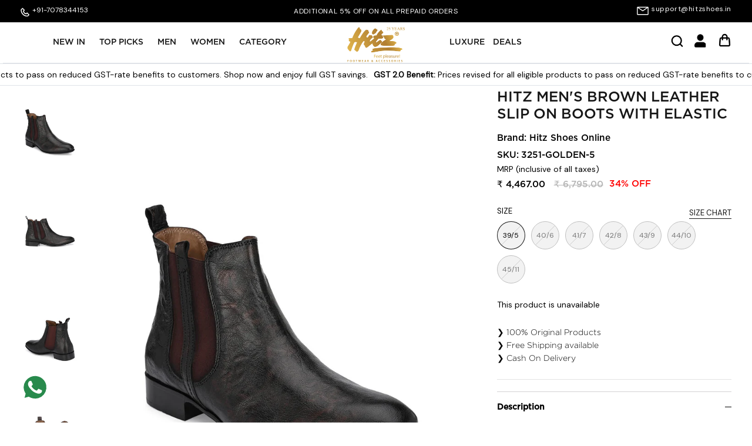

--- FILE ---
content_type: text/javascript
request_url: https://cdn.shopify.com/extensions/019c133c-7dd9-707e-9e73-3f35d8511cb1/whatmorelive-v1-1879/assets/820.chunk.js
body_size: 6365
content:
"use strict";(self.webpackChunkwhatmorelive_react=self.webpackChunkwhatmorelive_react||[]).push([[820],{16:function(e,t,n){n.d(t,{A:function(){return u}});var o=n(9950),i=(n(5410),n(5830)),r=n(4459),d=n(4414);var a=function(e){return(0,o.useEffect)(()=>{const e=(0,r.E2)((0,i.Xd)("whatmoreSecondaryColor"));!function(e,t,n,o){const i=`rgba(${e},${t},${n},${o})`,r=`\n    @keyframes whatmore-loading-indicator-keyframe {\n      0%,\n      100% {\n        box-shadow: 0em -2.6em 0em 0em ${i}, 1.8em -1.8em 0 0em rgba(${e}, ${t}, ${n}, 0.2), 2.5em 0em 0 0em rgba(${e}, ${t}, ${n}, 0.2), 1.75em 1.75em 0 0em rgba(${e}, ${t}, ${n}, 0.2), 0em 2.5em 0 0em rgba(${e}, ${t}, ${n}, 0.2), -1.8em 1.8em 0 0em rgba(${e}, ${t}, ${n}, 0.2), -2.6em 0em 0 0em rgba(${e}, ${t}, ${n}, 0.5), -1.8em -1.8em 0 0em rgba(${e}, ${t}, ${n}, 0.7);\n      }\n      12.5% {\n        box-shadow: 0em -2.6em 0em 0em rgba(${e}, ${t}, ${n}, 0.7), 1.8em -1.8em 0 0em ${i}, 2.5em 0em 0 0em rgba(${e}, ${t}, ${n}, 0.2), 1.75em 1.75em 0 0em rgba(${e}, ${t}, ${n}, 0.2), 0em 2.5em 0 0em rgba(${e}, ${t}, ${n}, 0.2), -1.8em 1.8em 0 0em rgba(${e}, ${t}, ${n}, 0.2), -2.6em 0em 0 0em rgba(${e}, ${t}, ${n}, 0.2), -1.8em -1.8em 0 0em rgba(${e}, ${t}, ${n}, 0.5);\n      }\n      25% {\n        box-shadow: 0em -2.6em 0em 0em rgba(${e}, ${t}, ${n}, 0.5), 1.8em -1.8em 0 0em rgba(${e}, ${t}, ${n}, 0.7), 2.5em 0em 0 0em ${i}, 1.75em 1.75em 0 0em rgba(${e}, ${t}, ${n}, 0.2), 0em 2.5em 0 0em rgba(${e}, ${t}, ${n}, 0.2), -1.8em 1.8em 0 0em rgba(${e}, ${t}, ${n}, 0.2), -2.6em 0em 0 0em rgba(${e}, ${t}, ${n}, 0.2), -1.8em -1.8em 0 0em rgba(${e}, ${t}, ${n}, 0.2);\n      }\n      37.5% {\n        box-shadow: 0em -2.6em 0em 0em rgba(${e}, ${t}, ${n}, 0.2), 1.8em -1.8em 0 0em rgba(${e}, ${t}, ${n}, 0.5), 2.5em 0em 0 0em rgba(${e}, ${t}, ${n}, 0.7), 1.75em 1.75em 0 0em ${i}, 0em 2.5em 0 0em rgba(${e}, ${t}, ${n}, 0.2), -1.8em 1.8em 0 0em rgba(${e}, ${t}, ${n}, 0.2), -2.6em 0em 0 0em rgba(${e}, ${t}, ${n}, 0.2), -1.8em -1.8em 0 0em rgba(${e}, ${t}, ${n}, 0.2);\n      }\n      50% {\n        box-shadow: 0em -2.6em 0em 0em rgba(${e}, ${t}, ${n}, 0.2), 1.8em -1.8em 0 0em rgba(${e}, ${t}, ${n}, 0.2), 2.5em 0em 0 0em rgba(${e}, ${t}, ${n}, 0.5), 1.75em 1.75em 0 0em rgba(${e}, ${t}, ${n}, 0.7), 0em 2.5em 0 0em ${i}, -1.8em 1.8em 0 0em rgba(${e}, ${t}, ${n}, 0.2), -2.6em 0em 0 0em rgba(${e}, ${t}, ${n}, 0.2), -1.8em -1.8em 0 0em rgba(${e}, ${t}, ${n}, 0.2);\n      }\n      62.5% {\n        box-shadow: 0em -2.6em 0em 0em rgba(${e}, ${t}, ${n}, 0.2), 1.8em -1.8em 0 0em rgba(${e}, ${t}, ${n}, 0.2), 2.5em 0em 0 0em rgba(${e}, ${t}, ${n}, 0.2), 1.75em 1.75em 0 0em rgba(${e}, ${t}, ${n}, 0.5), 0em 2.5em 0 0em rgba(${e}, ${t}, ${n}, 0.7), -1.8em 1.8em 0 0em ${i}, -2.6em 0em 0 0em rgba(${e}, ${t}, ${n}, 0.2), -1.8em -1.8em 0 0em rgba(${e}, ${t}, ${n}, 0.2);\n      }\n      75% {\n        box-shadow: 0em -2.6em 0em 0em rgba(${e}, ${t}, ${n}, 0.2), 1.8em -1.8em 0 0em rgba(${e}, ${t}, ${n}, 0.2), 2.5em 0em 0 0em rgba(${e}, ${t}, ${n}, 0.2), 1.75em 1.75em 0 0em rgba(${e}, ${t}, ${n}, 0.2), 0em 2.5em 0 0em rgba(${e}, ${t}, ${n}, 0.5), -1.8em 1.8em 0 0em rgba(${e}, ${t}, ${n}, 0.7), -2.6em 0em 0 0em ${i}, -1.8em -1.8em 0 0em rgba(${e}, ${t}, ${n}, 0.2);\n      }\n      87.5% {\n        box-shadow: 0em -2.6em 0em 0em rgba(${e}, ${t}, ${n}, 0.2), 1.8em -1.8em 0 0em rgba(${e}, ${t}, ${n}, 0.2), 2.5em 0em 0 0em rgba(${e}, ${t}, ${n}, 0.2), 1.75em 1.75em 0 0em rgba(${e}, ${t}, ${n}, 0.2), 0em 2.5em 0 0em rgba(${e}, ${t}, ${n}, 0.2), -1.8em 1.8em 0 0em rgba(${e}, ${t}, ${n}, 0.5), -2.6em 0em 0 0em rgba(${e}, ${t}, ${n}, 0.7), -1.8em -1.8em 0 0em ${i};\n      }\n    }\n  `,d=document.createElement("style");d.type="text/css",d.innerHTML=r,document.head.appendChild(d)}(e[0],e[1],e[2],.2)},[]),(0,d.jsx)(d.Fragment,{children:(0,d.jsx)("span",{className:"whatmore-loading-indicator"})})},s=n(8781);var u=function(e){var t,n;const o=null!==(t=e.height)&&void 0!==t?t:"100%",i=null!==(n=e.width)&&void 0!==n?n:"100%";return(0,d.jsxs)("div",{style:{width:i,height:o,overflow:"hidden",minHeight:o,minWidth:i},children:[(0,d.jsx)(s.A,{height:o,width:i}),(0,d.jsx)("div",{style:{display:"flex",flexFlow:"column nowrap",justifyContent:"center",alignContent:"center",width:"100%",height:"100%",position:"relative",zIndex:1,bottom:"100%",className:"whatmore-ios-css-relative-fix"},children:(0,d.jsx)("div",{style:{display:"flex",flexFlow:"row nowrap",justifyContent:"center",width:"100%",height:"fit-content"},children:(0,d.jsx)(a,{})})})]})}},140:function(e,t,n){n.d(t,{$B:function(){return a},A9:function(){return u},Pb:function(){return l},TG:function(){return v},TJ:function(){return m},Zh:function(){return s},lB:function(){return d},tO:function(){return c}});var o,i=n(964);const r=null!==(o="true"==localStorage.getItem("whatmoreActivateLogs"))&&void 0!==o&&o;function d(e){r&&console.debug("updating user view count for event.");const t={event_id:e.event_id,increase_by:1};fetch(i.$$+"/event/metrics/views",{method:"POST",headers:{Accept:"application/json","Content-Type":"application/json"},body:JSON.stringify(t)}).then(e=>(r&&console.debug("updating user view count response : HTTP "+e.status),e.json())).then(e=>{r&&console.debug("updating user view count response : "+JSON.stringify(e))}).catch(e=>{console.error("error updating user view count user for event : ",e)})}function a(e,t){r&&console.debug("updating like count for event.");const n={event_id:e.event_id,increase_by:t};fetch(i.$$+"/event/metrics/like",{method:"POST",headers:{Accept:"application/json","Content-Type":"application/json"},body:JSON.stringify(n)}).then(e=>(r&&console.debug("updating like count response : HTTP "+e.status),e.json())).then(e=>{r&&console.debug("updating like count response : "+JSON.stringify(e))}).catch(e=>{console.error("error updating like count user for event : ",e)})}function s(e){r&&console.debug("updating share count for event.");const t={event_id:e.event_id,increase_by:1};fetch(i.$$+"/event/metrics/share",{method:"POST",headers:{Accept:"application/json","Content-Type":"application/json"},body:JSON.stringify(t)}).then(e=>(r&&console.debug("updating share count response : HTTP "+e.status),e.json())).then(e=>{r&&console.debug("updating share count response : "+JSON.stringify(e))}).catch(e=>{console.error("error updating share count user for event : ",e)})}function u(e,t){r&&console.debug("updating wa click count for event.");const n={event_id:e.event_id,increase_by:t};fetch(i.$$+"/event/metrics/whatsapp",{method:"POST",headers:{Accept:"application/json","Content-Type":"application/json"},body:JSON.stringify(n)}).then(e=>(r&&console.debug("updating whatsapp click count response : HTTP "+e.status),e.json())).then(e=>{r&&console.debug("updating whatsapp click count response : "+JSON.stringify(e))}).catch(e=>{console.error("error updating whatsapp click count user for event : ",e)})}function l(e,t){r&&console.debug("updating event-product click count for event {} and product {}.",e.event_id,t.product_id);const n={event_id:e.event_id,product_id:t.product_id,increase_by:1};fetch(i.$$+"/event/metrics/clicks",{method:"POST",headers:{Accept:"application/json","Content-Type":"application/json"},body:JSON.stringify(n)}).then(e=>(r&&console.debug("updating user event-product click count response : HTTP "+e.status),e.json())).then(e=>{r&&console.debug("updating user event-product click count response : "+JSON.stringify(e))}).catch(t=>{console.error("error updating user event-product click count for event {} : ",e.event_id,t)})}function c(e,t,n){r&&console.debug("updating event-product add to cart count for event {} and product {}.",e.event_id,t.product_id);const o={event_id:e.event_id,product_id:t.product_id,increase_by:n};fetch(i.$$+"/event/metrics/add_to_cart",{method:"POST",headers:{Accept:"application/json","Content-Type":"application/json"},body:JSON.stringify(o)}).then(e=>(r&&console.debug("updating user event-product add to cart count response : HTTP "+e.status),e.json())).then(e=>{r&&console.debug("updating user event-product add to cart count response : "+JSON.stringify(e))}).catch(t=>{console.error("error updating user event-product add to cart count for event {} : ",e.event_id,t)})}function m(e,t){r&&console.debug("updating event-product buy now count for event {} and product {}.",e.event_id,t.product_id);const n={event_id:e.event_id,product_id:t.product_id,increase_by:1};fetch(i.$$+"/event/metrics/buy_now",{method:"POST",headers:{Accept:"application/json","Content-Type":"application/json"},body:JSON.stringify(n)}).then(e=>(r&&console.debug("updating user event-product buy now count response : HTTP "+e.status),e.json())).then(e=>{r&&console.debug("updating user event-product buy now count response : "+JSON.stringify(e))}).catch(t=>{console.error("error updating user event-product buy now count for event {} : ",e.event_id,t)})}function v(e){const t={event_id:e.event.event_id,cta_id:e.cta.cta_id,increase_by:1};fetch(i.$$+"/event/metrics/cta/clicks",{method:"POST",headers:{Accept:"application/json","Content-Type":"application/json"},body:JSON.stringify(t)}).then(e=>(r&&console.debug("updating user cta click count response : HTTP "+e.status),e.json())).then(e=>{r&&console.debug("updating user cta click count response : "+JSON.stringify(e))}).catch(e=>{console.error("error updating cta click count : ",e)})}},1085:function(e,t,n){n.d(t,{F5:function(){return i},Pc:function(){return d},Z4:function(){return a},bo:function(){return s},rq:function(){return u}});var o=n(5830);const i=6;function r(){const e=(0,o.Xd)("whatmoreVideoPlayerPool");var t=document.createElement("video");return t.setAttribute("class","whatmore-video-player whatmore-main-video-player-from-pool"),t.setAttribute("width","100%"),t.setAttribute("src","https://whatmore-other-assets.b-cdn.net/whatmore/dummy_for_video_pool_3s_muted_11kb.mp4"),t.muted=!0,t.setAttribute("height","100%"),t.setAttribute("preload","auto"),t.setAttribute("loop",""),t.setAttribute("playsinline",""),t.setAttribute("x-webkit-airplay","allow"),t.controls=!1,e.appendChild(t),t}const d=function(e){for(let t=1;t<=e;t++)r();(0,o.t2)("whatmoreVideoPlayerPoolInitiated",!0)};const a=function(e,t,n,i,r){(0,o.Xd)("whatmoreVideoPlayerPool");const d=function(e,t,n){var i=(r=(0,o.Xd)("whatmoreVideoPlayerPool").children,r.length>0?r[0]:null);var r;if(!i)throw new Error("Whatmore :: not enough blessed videos available in video pool.");return i.setAttribute("src",e),i.muted=t,i.play().then(()=>{!n&&i.pause()}).catch(e=>{}),i}(t,n,i);return e.innerHTML="",e.appendChild(d),d},s=async function(){const e=(0,o.Xd)("whatmoreVideoPlayerPool"),t=(0,o.Xd)("whatmoreVideoPlayerPoolInitiated");t||d(i);var n=[];for(let o of e.children){o.muted=!0;var r=o.play().then(e=>(!t&&o.pause(),e));n.push(r)}await Promise.all(n).then(e=>{(0,o.t2)("whatmoreVideoPlayerPoolBlessed",!0)}).catch(e=>{console.error("Whatmore :: Error while blessing "+e.message)})},u=function(e){const t=(0,o.Xd)("whatmoreVideoPlayerPool"),n=e.children[0];n.muted=!0,!n.paused&&n.pause(),t.appendChild(n)}},2039:function(e,t,n){n.d(t,{Il:function(){return i},Th:function(){return r},ij:function(){return o}});const o=function(e){return"video"===e.event_type},i=function(e){return"image"===e.event_type},r=function(e){return"livestream"===e.event_type}},2979:function(e,t,n){n.d(t,{S:function(){return s}});var o=n(6649),i=n(5903),r=n(9950),d=n(7145),a=n(4414);const s=function(e){var t;const[n,s,u]=(0,o.A)({triggerOnce:!1,threshold:null!==(t=e.threshold)&&void 0!==t?t:1}),{whatmoreWidgetSourceDetails:l}=(0,r.useContext)(i.B);return(0,r.useEffect)(()=>{var t,n,o,i;s&&null!==(t=e.triggerFlag)&&void 0!==t&&t&&(0,d.B)({userInteractionType:e.userInteractionType,userInteractionMetadata:null!==(n=e.userInteractionMetadata)&&void 0!==n?n:{},widgetSourceDetails:l,event:e.event,productList:null!==(o=e.productList)&&void 0!==o?o:[],ctaList:null!==(i=e.ctaList)&&void 0!==i?i:[]})},[s]),(0,a.jsx)("div",{style:{height:"100%"},ref:n,children:e.children})}},3330:function(e,t,n){n.d(t,{initializeGA:function(){return p},n:function(){return g},sendVideoViewEventToGA:function(){return h}});var o,i=n(2595),r=n(7732),d=n(1348),a=n(5830),s=n(6157);const u="Whatmore Video Shopping",l=null!==(o="true"==localStorage.getItem("whatmoreActivateLogs"))&&void 0!==o&&o,c={video_view:"Video View",add_to_cart:"Add to Cart",buy_now:"Buy Now"},m={carousel:"Carousel",stories:"Stories",video_popup:"Video Popup"},v={homepage:"Home Page",product_page:"Product Page"};async function p(e){if((0,d.M$H)(e)&&null!==(0,d.xIo)(e)&&(r.Ay.initialize((0,d.xIo)(e)),l&&console.debug("Whatmore: initialized GA4")),(0,d.B6P)(e)&&null!==(0,d.jWS)(e)){const t=(0,d.Gc6)(e);i.Ay.initialize((0,d.jWS)(e),{useExistingGa:t}),l&&console.debug("Whatmore: initialized GA3")}}async function h(e,t,n){(0,d.B6P)(e)&&null!==(0,d.jWS)(e)&&(i.Ay.event({category:u,action:c.video_view,label:v[t]+":"+m[n]}),l&&console.debug("Whatmore: pushed view event to GA3")),(0,d.M$H)(e)&&null!==(0,d.xIo)(e)&&(r.Ay.event({category:u,action:c.video_view+":"+v[t]+":"+m[n],value:1,nonInteraction:!1}),l&&console.debug("Whatmore: pushed view event to GA4"))}async function g(e){const t=(0,a.Xd)("whatmoreShopId");if(["56352899156"].includes(t)&&"object"==typeof window.dataLayer){var n,o,i,r;const t=(u=e.selection_type)==s.O.EVENT_VIEW?"whatmore_video_click_event":u==s.O.PRODUCT_TILE_ATC_CLICKED||u==s.O.SHOPNOW_ATC_CLICKED?"whatmore_video_atc_event":u==s.O.PRODUCT_TILE_SHOPNOW_CLICKED?"whatmore_product_tile_click_event":u==s.O.VIDEO_LIKED?"whatmore_video_like_event":u==s.O.VIDEO_SHARE_CTA_CLICKED?"whatmore_video_share_event":u==s.O.VIDEO_PLAYBACK?"whatmore_video_watch_event":void 0;if(!t)return;const a={event:"video_interaction",page_type:null!==(d=e.page_type,n=d.startsWith("index")?"home":d.startsWith("product")?"product_page":d.startsWith("collection")||d.startsWith("page")?"collection_page":void 0)&&void 0!==n?n:"NA",selection_type:t,video_name:null!==(o=e.video_name)&&void 0!==o?o:"NA",video_percentage:null!==(i=e.video_percentage)&&void 0!==i?i:"NA",product_name:null!==(r=e.product_name)&&void 0!==r?r:"NA"};window.dataLayer.push(a),l&&console.debug("Whatmore: pushed event to dataLayer",a)}var d,u}},3788:function(e,t,n){n.d(t,{s:function(){return a}});var o=n(1348),i=n(5830);const r={"https://d3syezql093hs1.cloudfront.net":"https://whatmore-brand-video-assets.azureedge.net","https://d2r0bijhs9mx1s.cloudfront.net":"https://whatmore-brand-thumbnail-video-assets.azureedge.net","https://d2oouab8j9eigo.cloudfront.net":"https://whatmore-brand-story-assets.azureedge.net","https://d28nus7q7qajdn.cloudfront.net":"https://whatmore-video-assets.azureedge.net","https://d1zl4k1t5o4s75.cloudfront.net":"https://whatmore-brand-video-assets-720p.azureedge.net"},d={"https://d3syezql093hs1.cloudfront.net":"https://whatmore-brand-video-assets.b-cdn.net","https://d2r0bijhs9mx1s.cloudfront.net":"https://whatmore-brand-thumbnail-video-assets.b-cdn.net","https://d2oouab8j9eigo.cloudfront.net":"https://whatmore-brand-story-assets.b-cdn.net","https://d28nus7q7qajdn.cloudfront.net":"https://whatmore-video-assets-old.b-cdn.net","https://d1zl4k1t5o4s75.cloudfront.net":"https://whatmore-brand-video-assets-720p.b-cdn.net"},a=function(e){const t=(0,i.Xd)("whatmoreShopId");if(!e)return e;if(e.startsWith("https://cdn.shopify.com"))return e;if("AWSCDN"==(0,o.CfJ)(t))return e;if("AZURECDN"==(0,o.CfJ)(t)){if(e.includes(".azureedge.net"))return e;if(e.includes(".cloudfront.net")){for(const t of Object.keys(r))if(e.includes(t))return e.replace(t,r[t]);return e}}if("BUNNYCDN"==(0,o.CfJ)(t)){if(e.includes(".b-cdn.net"))return e;if(e.includes(".cloudfront.net")){for(const t of Object.keys(d))if(e.includes(t))return e.replace(t,d[t]);return e}}return e}},4033:function(e,t,n){n.d(t,{n:function(){return o}});const o=()=>{if("undefined"!==typeof window){const e=navigator.userAgent.toLowerCase();return e.includes("safari")&&!e.includes("chrome")&&navigator.vendor.includes("Apple")}return!1}},4365:function(){},5410:function(){},6157:function(e,t,n){n.d(t,{O:function(){return o},l:function(){return i}});const o=Object.freeze({EVENT_VIEW:"event-view",PRODUCT_CTA_VIEW:"product-cta-view",SHOPNOW_ATC_CLICKED:"shop-now-atc-clicked",SHOPNOW_BUYNOW_CLICKED:"shop-now-buy-now-clicked",PRODUCT_TILE_ATC_CLICKED:"product-tile-atc-clicked",PRODUCT_TILE_SHOPNOW_CLICKED:"product-tile-shopnow-clicked",VIDEO_LIKED:"video-liked",VIDEO_UNLIKED:"video-unliked",VIDEO_SHARE_CTA_CLICKED:"video-share-cta-clicked",VIDEO_MUTED:"video-muted",HOMEPAGE_CAROUSEL_SWIPED:"homepage-carousel-swiped",HOMEPAGE_VISITED:"homepage-visited",COLLECTION_PAGE_VISITED:"collection-page-visited",PDP_VISITED:"product-page-visited",HOMEPAGE_CAROUSEL_WIDGET_VIEW:"homepage-carousel-widget-view",BANNER_WIDGET_VIEW:"banner-widget-view",STORIES_WIDGET_VIEW:"stories-widget-view",COLLECTION_WIDGET_VIEW:"collection-widget-view",SPOTLIGHT_WIDGET_VIEW:"spotlight-widget-view",PDP_POPUP_WIDGET_VIEW:"pdp-popup-widget-view",PDP_POPUP_CLOSED:"pdp-popup-closed",VIDEO_PLAYBACK:"video-watched",SHOPNOW_CLICKED:"shopnow-clicked",WHATSAPP_ICON_CLICKED:"whatsapp-icon-clicked",BANNER_WIDGET_CLICKED:"banner-widget-clicked",QUESTION_VIEWED:"question-viewed",QUESTION_ANSWERED:"question-answered",QUESTION_CLOSED:"question-closed",PRODUCT_TILE_ALL_ATC_CLICKED:"product-tile-all-atc"}),i=function(e,t){return{name:e,metadata:t}}},6493:function(e,t,n){n.d(t,{Cr:function(){return a},cb:function(){return d},lP:function(){return r},yD:function(){return s}});var o=n(1348);const i=(0,n(5830).Xd)("whatmoreShopId"),r=function(e){var t,n;return"event_media_urls"in e?"image"===e.event_type?e.event_media_urls.primary.portrait.content_image_original:"secondary"in e.event_media_urls&&e.event_media_urls.secondary.portrait.content_video_1080p?e.event_media_urls.secondary.portrait.content_video_1080p:null!==(t=e.event_media_urls.primary.portrait.content_video_1080p)&&void 0!==t?t:null===(n=e.event_media_urls.primary.landscape)||void 0===n?void 0:n.content_video_1080p:e.event_hls_url},d=function(e){var t;return"event_media_urls"in e?"image"===e.event_type?e.event_media_urls.primary.landscape.content_image_original:"secondary"in e.event_media_urls&&e.event_media_urls.secondary.landscape.content_video_1080p?e.event_media_urls.secondary.landscape.content_video_1080p:null!==(t=e.event_media_urls.primary.landscape.content_video_1080p)&&void 0!==t?t:e.event_media_urls.primary.portrait.content_video_1080p:e.event_hls_url},a=function(e){if(e.startsWith("https://cdn.shopify.com")&&e.includes("whatmore_")){const t=(0,o.ath)(i);if(!t)return e;return`https://whatmore-brand-video-assets-720p.b-cdn.net/${t}/${e.split("whatmore_")[1].split("?")[0]}`}return e},s=function(e){if(e.startsWith("https://cdn.shopify.com")&&e.includes("whatmore_")){const t=(0,o.ath)(i);if(!t)return e;return`https://whatmore-brand-thumbnail-video-assets.b-cdn.net/${t}/${e.split("whatmore_")[1].split("?")[0]}`}return e}},6613:function(e,t,n){n.d(t,{At:function(){return o},MN:function(){return i}});const o=()=>"undefined"!==typeof navigator&&(/iPad|iPhone|iPod/.test(navigator.userAgent)&&!window.MSStream),i=()=>o()||"undefined"!==typeof navigator&&/Macintosh/.test(navigator.userAgent)},7145:function(e,t,n){n.d(t,{B:function(){return l}});var o=n(6641),i=n(1348),r=n(5830),d=n(4820);var a=n(6157),s=n(2089),u=n(4533);const l=function({userInteractionType:e="",userInteractionMetadata:t={},widgetSourceDetails:n={},event:l="",productList:c=[],ctaList:m=[]}={}){var v;const p=(0,r.Xd)("isInDesignMode"),h=(0,r.Xd)("isDemoBrand"),g=(0,r.Xd)("whatmoreShopId"),_="72201044272"==g&&"event-view"==e?null!==(v=JSON.parse(localStorage.getItem("_user_wh_lc")))&&void 0!==v?v:{latitude:"",longitude:""}:{};if(t={...t,..._,user_type:null!=localStorage.getItem("w_user_type")?"olduser":"newuser"},!(0,i.rkx)(g)||h||p)return;e!=a.O.HOMEPAGE_CAROUSEL_WIDGET_VIEW&&e!=a.O.STORIES_WIDGET_VIEW&&e!=a.O.COLLECTION_WIDGET_VIEW&&e!=a.O.PDP_POPUP_WIDGET_VIEW||null!=localStorage.getItem("wht_is_impression")||localStorage.setItem("wht_is_impression",!0);const f="_whatmore_bulk_events",w=function(){var e;return{user_id:(0,u.wm)(),session_id:(0,u.zv)(),user_group:null!==(e=localStorage.getItem("wht_user_group"))&&void 0!==e?e:"",user_agent:navigator.userAgent,store_id:(0,r.Xd)("whatmoreShopId"),hostname:window.location.hostname,page_path:window.location.pathname,event_id:(0,s.Ak)(),event_timestamp:Math.round((new Date).getTime()/1e3)}}(),$=(0,a.l)(e,t),b=function(e,t,n,o){var i;return{landing_location_type:t.landingLocationType,template_type:t.templateType,whatmore_event:{id:e.event_id,eventset_id:null!==(i=e.eventset_id)&&void 0!==i?i:null,cta_list:o.map(e=>e.cta_id),product_list:n.map(e=>e.product_id)}}}(l,n,c,m),y=(0,r.Xd)("whatmoreLoggingActive"),I={...w,interaction_data:$,data:b},E=JSON.parse(localStorage.getItem(f))||[];if(E.push(I),localStorage.setItem(f,JSON.stringify(E)),y&&(0,o.xv)(I),clearTimeout(localStorage.getItem("_whatmore_bulk_timer_id")),E.length>=9)(0,d.u)(E),localStorage.removeItem(f);else if(E.length>0){let e=setTimeout(()=>{(0,d.u)(E),localStorage.removeItem(f)},9e3);localStorage.setItem("_whatmore_bulk_timer_id",e)}}},7802:function(e,t,n){n.d(t,{Hl:function(){return i},Np:function(){return d},Po:function(){return a},Z_:function(){return o},Zf:function(){return u},d8:function(){return s},zJ:function(){return r}});const o=function(e,t){return!((void 0==e.products||0==e.products.length)&&(void 0==e.cta||0==e.cta.length))},i=function(e,t){return!(void 0==e.products||0==e.products.length)},r=function(e){if(null!=e)return e.filter(e=>{var t;return null===(t=null===e||void 0===e?void 0:e.in_stock)||void 0===t||t})},d=function(e,t=!1){var n,o;if(null!=e)return t?{events:e.events[0].events,all_events:null!==(o=null===e||void 0===e?void 0:e.all_events)&&void 0!==o?o:[]}:{events:null===e||void 0===e?void 0:e.events,all_events:null!==(n=null===e||void 0===e?void 0:e.all_events)&&void 0!==n?n:[]}};const a=function(e,t){var n,o;let i=[];if(null==e)return[];if("eventsets"in e&&e.eventsets[t]){const n=function(e){if(null==e||0==e.length)return[];let t=[];return e.forEach(e=>{t=t.concat(e.events)}),t}(e.eventsets[t]);i=[...n]}return{events:i,all_events:null!==(n=null===(o=i)||void 0===o?void 0:o.all_events)&&void 0!==n?n:[]}};function s(e){if(null!=e){var t=0;return e.forEach(e=>{e.index=t++}),e}}function u(e){if(null==e)return;let t=0;return e.reduce((e,n)=>{var o;return(null===(o=null===n||void 0===n?void 0:n.in_stock)||void 0===o||o)&&(n.index=t++,e.push(n)),e},[])}},8781:function(e,t,n){var o=n(4414);t.A=function(e){var t,n,i;const r=null!==(t=e.height)&&void 0!==t?t:"100%",d=null!==(n=e.width)&&void 0!==n?n:"100%",a=null!==(i=e.borderRadius)&&void 0!==i?i:"10px";return(0,o.jsx)("div",{style:{height:r,width:r,borderRadius:a,overflow:"hidden",minHeight:r,minWidth:d,maxHeight:r,maxWidth:d},children:(0,o.jsx)("div",{style:{minHeight:r,minWidth:d},height:"100%",width:"100%",className:"whatmore-shimmer"})})}},9098:function(e,t,n){var o=n(9950),i=n(16),r=n(4414);t.A=function(e){var t,n,d;const[a,s]=(0,o.useState)(!1),u=o.useRef(0),l=(0,o.useRef)(null),c=null!==(t=e.timeUpdateCallback)&&void 0!==t?t:()=>{},m=null!==(n=e.height)&&void 0!==n?n:"100%",v=null!==(d=e.width)&&void 0!==d?d:"100%";return(0,o.useEffect)(()=>{u.current=0;const e=setInterval(()=>{u.current=u.current+.03,l.current&&c(u.current,5),u.current>=5&&(u.current=0)},30);return()=>{clearInterval(e)}},[e.isPlaying]),(0,r.jsxs)("div",{style:{display:"flex",flexFlow:"column nowrap",width:v,height:"100%",overflow:"hidden"},children:[(0,r.jsx)("div",{style:{width:a?"100%":"0px",height:a?"100%":"0px"},children:(0,r.jsx)("img",{ref:l,src:e.url,style:{objectFit:"cover",height:"100%",width:v,backgroundColor:"white"},alt:"image player",onLoad:()=>{s(!0)}})}),a?(0,r.jsx)(r.Fragment,{}):(0,r.jsx)(i.A,{width:v,height:m})]})}},9733:function(){},9821:function(e,t,n){function o(){const e=navigator.userAgent||navigator.vendor||window.opera;if(!/iPhone/.test(e))return!1;const{width:t,height:n}=window.screen;return[{width:320,height:480},{width:320,height:568},{width:375,height:667},{width:414,height:736},{width:375,height:812},{width:414,height:896},{width:360,height:780},{width:390,height:844},{width:428,height:926},{width:393,height:852},{width:430,height:932}].some(e=>e.width===t&&e.height===n||e.width===n&&e.height===t)}n.d(t,{_:function(){return o}})},9879:function(e,t,n){n.d(t,{A:function(){return p}});var o=n(9950),i=n(6649),r=n(3788),d=n(6613),a=n(2039),s=n(9098),u=n(4033),l=n(5830),c=n(6493),m=n(4414);var v=function(e){var t,n,r,a,s,v,p,h,g,_,f,w,$,b,y,I,E,P,T,O,S,j,C,A,x;const D=(0,o.useRef)(null),[k,W,N]=(0,i.A)({triggerOnce:!0}),L=(0,l.Xd)("whatmoreShopId"),V=null!==(t=e.height)&&void 0!==t?t:"100%",H=null!==(n=e.width)&&void 0!==n?n:"100%";return(0,o.useEffect)(()=>{D.current&&(e.isPlaying?D.current.play():(((0,u.n)()||(0,d.At)())&&D.current.play(),"57939755089"==L?setTimeout(()=>{D.current.pause()},300):D.current.pause()))},[e.isPlaying,W]),(0,m.jsx)("div",{ref:k,style:{width:V,height:H,overflow:"hidden",display:"flex",alignItems:"center"},children:W||"51394281658"==L||"8968077397"==L?(0,m.jsxs)("div",{itemScope:!0,itemtype:"https://schema.org/VideoObject",style:{width:H,height:V},children:[(0,m.jsx)("meta",{itemprop:"name",content:null!==(r=null!==(a=null===e||void 0===e||null===(s=e.event)||void 0===s||null===(v=s.products)||void 0===v||null===(p=v[0])||void 0===p?void 0:p.title)&&void 0!==a?a:null===e||void 0===e||null===(h=e.event)||void 0===h?void 0:h.event_id)&&void 0!==r?r:"0"}),(0,m.jsx)("meta",{itemprop:"description",content:null!==(g=null===e||void 0===e||null===(_=e.event)||void 0===_||null===(f=_.products)||void 0===f||null===(w=f[0])||void 0===w?void 0:w.title)&&void 0!==g?g:"whatmore-event"}),(0,m.jsx)("meta",{itemprop:"thumbnailUrl",content:null!==($=null===e||void 0===e||null===(b=e.event)||void 0===b?void 0:b.poster_image)&&void 0!==$?$:""}),(0,m.jsx)("meta",{itemprop:"contentUrl",content:null!==(y=null===e||void 0===e||null===(I=e.event)||void 0===I?void 0:I.thumbnail_image)&&void 0!==y?y:""}),(0,m.jsx)("meta",{itemprop:"uploadDate",content:null!==(E=`${null===e||void 0===e||null===(P=e.event)||void 0===P?void 0:P.scheduled_date}T00:00:00Z`)&&void 0!==E?E:""}),(0,m.jsx)("meta",{itemprop:"duration",content:"PT3S"}),(0,m.jsx)("meta",{itemprop:"embedUrl",content:null!==(T=null===e||void 0===e||null===(O=e.event)||void 0===O?void 0:O.thumbnail_image)&&void 0!==T?T:""}),(0,m.jsx)("meta",{itemprop:"interactionCount",content:null!==(S=null===e||void 0===e||null===(j=e.event)||void 0===j?void 0:j.total_views)&&void 0!==S?S:0}),(0,m.jsxs)("video",{ref:D,className:"whatmore-video-player-muted",width:H,height:V,preload:"metadata",loop:!0,playsInline:!0,poster:"81308287252"==L?null===e||void 0===e?void 0:e.poster:e.isPlaying&&1!=(null===(C=e.event)||void 0===C?void 0:C.index)&&"STRTFEDEDAP"!==L&&"STRY2V4XO5L"!==L?e.url:null!==(A=e.poster)&&void 0!==A?A:e.url,muted:null===(x=e.isVideoMuted)||void 0===x||x,style:{backgroundColor:"white",borderRadius:e.borderRadius,objectFit:"cover"},children:[(0,m.jsx)("track",{src:"data:,",kind:"captions",srclang:"en",label:"english_captions"}),(0,m.jsx)("source",{src:e.url,type:"video/mp4"}),(0,m.jsx)("source",{src:(0,c.yD)(e.url),type:"video/mp4"})]})]}):(0,m.jsx)("div",{width:H,height:V,ref:e=>{e&&e.style.setProperty("display","block","important")}})})};var p=function(e){var t,n,u,p,h,g,_,f,w,$,b,y,I,E,P,T,O,S,j,C,A,x,D,k,W,N,L,V,H;const[R,U,G]=(0,i.A)({triggerOnce:!0}),J=(0,l.Xd)("whatmoreShopId"),M=(0,o.useRef)(null);if((0,o.useEffect)(()=>{M.current&&(e.isPlaying?M.current.play():M.current.pause())},[e.isPlaying,U]),(0,a.Il)(e.event))return(0,m.jsx)(s.A,{height:e.height,width:e.width,url:e.url,isPlaying:e.isPlaying,timeUpdateCallback:e.timeUpdateCallback});const z=null!==(t=e.pauseFromPlayTimeInMs)&&void 0!==t?t:200,K=null!==e&&void 0!==e&&null!==(n=e.event)&&void 0!==n&&null!==(u=n.poster_image)&&void 0!==u&&u.startsWith("https://cdn.shopify.com")?(null===e||void 0===e||null===(p=e.event)||void 0===p||null===(h=p.poster_image)||void 0===h?void 0:h.split("?")[0])+"?width=400&height=400":null===e||void 0===e||null===(g=e.event)||void 0===g?void 0:g.poster_image;if((0,d.MN)())return(0,m.jsx)(v,{isVideoMuted:e.isVideoMuted,event:null===e||void 0===e?void 0:e.event,borderRadius:e.borderRadius,height:"100%",width:"100%",poster:K,url:(0,r.s)(e.url),isPlaying:e.isPlaying,pauseFromPlayTimeInMs:z});const X=null!==(_=e.height)&&void 0!==_?_:"100%",B=null!==(f=e.width)&&void 0!==f?f:"100%";return(0,m.jsx)("div",{ref:R,style:{width:X,height:B,overflow:"hidden",display:"flex",alignItems:"center"},children:U||"51394281658"==J||"8968077397"==J?(0,m.jsxs)("div",{itemScope:!0,itemtype:"https://schema.org/VideoObject",style:{width:X,height:B},children:[(0,m.jsx)("meta",{itemprop:"name",content:null!==(w=null!==($=null===e||void 0===e||null===(b=e.event)||void 0===b||null===(y=b.products)||void 0===y||null===(I=y[0])||void 0===I?void 0:I.title)&&void 0!==$?$:null===e||void 0===e||null===(E=e.event)||void 0===E?void 0:E.event_id)&&void 0!==w?w:"0"}),(0,m.jsx)("meta",{itemprop:"description",content:null!==(P=null===e||void 0===e||null===(T=e.event)||void 0===T||null===(O=T.products)||void 0===O||null===(S=O[0])||void 0===S?void 0:S.title)&&void 0!==P?P:"whatmore-event"}),(0,m.jsx)("meta",{itemprop:"thumbnailUrl",content:null!==(j=null===e||void 0===e||null===(C=e.event)||void 0===C?void 0:C.poster_image)&&void 0!==j?j:""}),(0,m.jsx)("meta",{itemprop:"contentUrl",content:null!==(A=null===e||void 0===e||null===(x=e.event)||void 0===x?void 0:x.thumbnail_image)&&void 0!==A?A:""}),(0,m.jsx)("meta",{itemprop:"uploadDate",content:null!==(D=`${null===e||void 0===e||null===(k=e.event)||void 0===k?void 0:k.scheduled_date}T00:00:00Z`)&&void 0!==D?D:""}),(0,m.jsx)("meta",{itemprop:"duration",content:"PT3S"}),(0,m.jsx)("meta",{itemprop:"embedUrl",content:null!==(W=null===e||void 0===e||null===(N=e.event)||void 0===N?void 0:N.thumbnail_image)&&void 0!==W?W:""}),(0,m.jsx)("meta",{itemprop:"interactionCount",content:null!==(L=null===e||void 0===e||null===(V=e.event)||void 0===V?void 0:V.total_views)&&void 0!==L?L:0}),(0,m.jsxs)("video",{ref:M,className:"whatmore-video-player-muted",width:B,height:X,preload:"metadata",loop:!0,playsInline:!0,muted:null===(H=e.isVideoMuted)||void 0===H||H,poster:"57939755089"==J?"":K,style:{backgroundColor:"white",objectFit:"cover"},children:[(0,m.jsx)("track",{src:"data:,",kind:"captions",srclang:"en",label:"english_captions"}),(0,m.jsx)("source",{src:(0,r.s)(e.url),type:"video/mp4"}),(0,m.jsx)("source",{src:(0,c.yD)(e.url),type:"video/mp4"})]})]}):(0,m.jsx)("div",{width:B,height:X,ref:e=>{e&&e.style.setProperty("display","block","important")}})})}}}]);